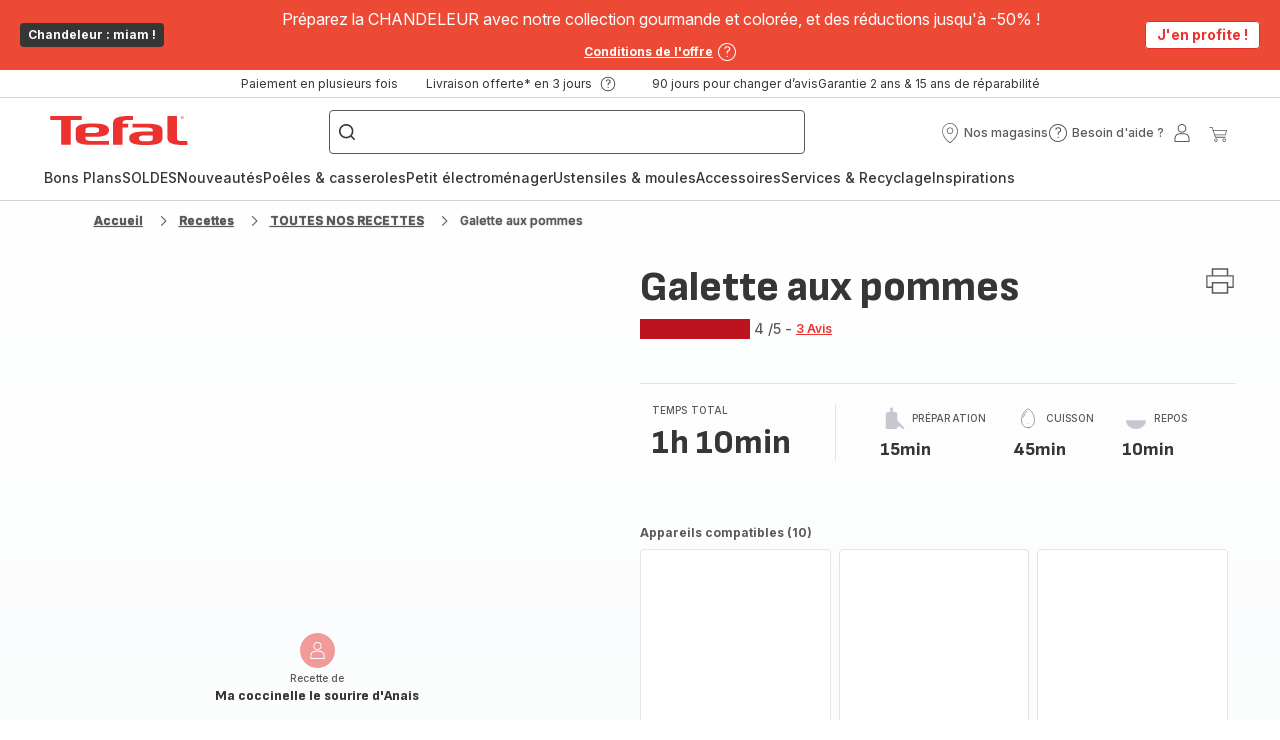

--- FILE ---
content_type: image/svg+xml; charset=utf-8
request_url: https://twicpics.tefal.fr/https://sebplatform.api.groupe-seb.com/statics/eae4549f-89a2-4208-adc8-f6dbb9251afa.jpg?w=1920&fit=scale&twic=v1/output=preview
body_size: 2534
content:
<svg xmlns="http://www.w3.org/2000/svg" width="1920" height="1446"><filter id="f" color-interpolation-filters="sRGB"><feGaussianBlur stdDeviation="66.64917"/><feComponentTransfer><feFuncA type="table" tableValues="1 1"/></feComponentTransfer></filter><image xmlns:f="http://www.w3.org/1999/xlink" preserveAspectRatio="none" width="1920" height="1446" filter="url(#f)" f:href="[data-uri]"/></svg>

--- FILE ---
content_type: image/svg+xml; charset=utf-8
request_url: https://twicpics.tefal.fr/https://sebplatform.api.groupe-seb.com/statics/901a96b5-5fb7-426c-9f2e-cbe178271a74.jpg?w=1920&fit=scale&twic=v1/output=preview
body_size: 2511
content:
<svg xmlns="http://www.w3.org/2000/svg" width="1920" height="3414"><filter id="f" color-interpolation-filters="sRGB"><feGaussianBlur stdDeviation="102.409996"/><feComponentTransfer><feFuncA type="table" tableValues="1 1"/></feComponentTransfer></filter><image xmlns:f="http://www.w3.org/1999/xlink" preserveAspectRatio="none" width="1920" height="3414" filter="url(#f)" f:href="[data-uri]"/></svg>

--- FILE ---
content_type: image/svg+xml; charset=utf-8
request_url: https://twicpics.tefal.fr/https://sebplatform.api.groupe-seb.com/statics/9c0775c0-be94-11e5-aae3-005056bf6c29?w=1920&fit=scale&twic=v1/output=preview
body_size: 2601
content:
<svg xmlns="http://www.w3.org/2000/svg" width="1920" height="1080"><filter id="f" color-interpolation-filters="sRGB"><feGaussianBlur stdDeviation="57.599998"/><feComponentTransfer><feFuncA type="table" tableValues="1 1"/></feComponentTransfer></filter><image xmlns:f="http://www.w3.org/1999/xlink" preserveAspectRatio="none" width="1920" height="1080" filter="url(#f)" f:href="[data-uri]"/></svg>

--- FILE ---
content_type: image/svg+xml; charset=utf-8
request_url: https://twicpics.tefal.fr/https://sebplatform.api.groupe-seb.com/statics/bad37f3b-b0f0-4ef5-ad47-df404ccb050f.jpeg?w=1920&fit=scale&twic=v1/output=preview
body_size: 2665
content:
<svg xmlns="http://www.w3.org/2000/svg" width="750" height="1334"><filter id="f" color-interpolation-filters="sRGB"><feGaussianBlur stdDeviation="40.009998"/><feComponentTransfer><feFuncA type="table" tableValues="1 1"/></feComponentTransfer></filter><image xmlns:f="http://www.w3.org/1999/xlink" preserveAspectRatio="none" width="750" height="1334" filter="url(#f)" f:href="[data-uri]"/></svg>

--- FILE ---
content_type: image/svg+xml
request_url: https://www.tefal.fr/assets/icons/commons/icon-cooking-duration.svg
body_size: 39
content:
<svg xmlns="http://www.w3.org/2000/svg">
  <symbol id="icon-cooking-duration" viewBox="0 0 20 20">
    <path fill="none" stroke="#333" stroke-linejoin="round" stroke-linecap="round" stroke-miterlimit="4" stroke-width="0.3125" d="M10.616 16.902c2.166 0 5.099-2.9 3.631-7.926-1.158-3.967-3.482-5.366-4.25-5.366s-3.092 1.399-4.25 5.366c-1.469 5.026 1.464 7.926 3.631 7.926h1.238z"></path>
    <path d="M10.493 14.148c0.007 0.012 0.011 0.026 0.011 0.041 0 0.045-0.037 0.082-0.082 0.082v0h-0.849c-0.045-0-0.082-0.037-0.082-0.082 0-0.015 0.004-0.029 0.011-0.041l-0 0 0.424-0.736c0.014-0.025 0.041-0.041 0.071-0.041s0.057 0.016 0.071 0.041l0 0 0.425 0.736z"></path>
    <path fill="none" stroke="#333" stroke-linejoin="round" stroke-linecap="round" stroke-miterlimit="4" stroke-width="0.3125" d="M9.149 5.335c-0.869 0.759-1.735 1.786-2.368 4.006"></path>
  </symbol>
</svg>


--- FILE ---
content_type: image/svg+xml; charset=utf-8
request_url: https://twicpics.tefal.fr/https://sebplatform.api.groupe-seb.com/statics/thumb/KITCHENWARE_10013?twic=v1/output=preview
body_size: 1691
content:
<svg xmlns="http://www.w3.org/2000/svg" width="80" height="80"><filter id="f" color-interpolation-filters="sRGB"><feGaussianBlur stdDeviation="4"/></filter><image xmlns:f="http://www.w3.org/1999/xlink" preserveAspectRatio="none" width="80" height="80" filter="url(#f)" f:href="[data-uri]"/></svg>

--- FILE ---
content_type: image/svg+xml; charset=utf-8
request_url: https://twicpics.tefal.fr/https://sebplatform.api.groupe-seb.com/statics/18214004-f1e8-48fe-869d-076a62dc9329.jpg?w=1920&fit=scale&twic=v1/output=preview
body_size: 2418
content:
<svg xmlns="http://www.w3.org/2000/svg" width="1920" height="1920"><filter id="f" color-interpolation-filters="sRGB"><feGaussianBlur stdDeviation="76.799995"/><feComponentTransfer><feFuncA type="table" tableValues="1 1"/></feComponentTransfer></filter><image xmlns:f="http://www.w3.org/1999/xlink" preserveAspectRatio="none" width="1920" height="1920" filter="url(#f)" f:href="[data-uri]"/></svg>